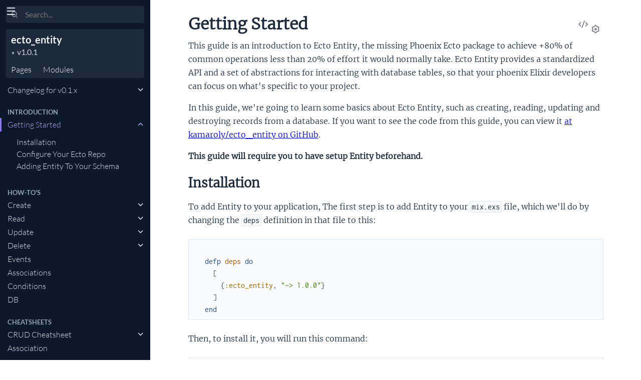

--- FILE ---
content_type: text/html
request_url: https://hexdocs.pm/ecto_entity/getting-started.html
body_size: 4071
content:
<!DOCTYPE html>
<html lang="en">
  <head>
    <meta charset="utf-8">
    <meta http-equiv="x-ua-compatible" content="ie=edge">
    <meta name="viewport" content="width=device-width, initial-scale=1.0">
    <meta name="generator" content="ExDoc v0.29.4">
    <meta name="project" content="ecto_entity v1.0.1">

    <title>Getting Started — ecto_entity v1.0.1</title>
    <link rel="stylesheet" href="dist/html-elixir-HHVY3JYD.css" />


    <script src="dist/handlebars.runtime-NWIB6V2M.js"></script>
    <script src="dist/handlebars.templates-XWGFFSCD.js"></script>
    <script src="dist/sidebar_items-374D99DB.js"></script>

      <script src="docs_config.js"></script>

    <script async src="dist/html-JDI3AVDD.js"></script>


  <script async defer data-domain="hexdocs.pm" src="https://stats.hexdocs.pm/js/index.js"></script></head>
  <body data-type="extras" class="page-extra">
    <script>

      try {
        var settings = JSON.parse(localStorage.getItem('ex_doc:settings') || '{}');

        if (settings.theme === 'dark' ||
           ((settings.theme === 'system' || settings.theme == null) &&
             window.matchMedia('(prefers-color-scheme: dark)').matches)
           ) {
          document.body.classList.add('dark')
        }
      } catch (error) { }
    </script>

<div class="main">

<button class="sidebar-button sidebar-toggle" aria-label="toggle sidebar">
  <i class="ri-menu-line ri-lg" title="Collapse/expand sidebar"></i>
</button>

<section class="sidebar">
  <form class="sidebar-search" action="search.html">
    <button type="submit" class="search-button" aria-label="Submit Search">
      <i class="ri-search-2-line" aria-hidden="true" title="Submit search"></i>
    </button>
    <button type="button" tabindex="-1" class="search-close-button" aria-label="Cancel Search">
      <i class="ri-close-line ri-lg" aria-hidden="true" title="Cancel search"></i>
    </button>
    <label class="search-label">
      <p class="sr-only">Search</p>
      <input name="q" type="text" class="search-input" placeholder="Search..." aria-label="Input your search terms" autocomplete="off" autocorrect="off" autocapitalize="off" spellcheck="false" />
    </label>
  </form>

  <div class="autocomplete">
    <div class="autocomplete-results">
    </div>
  </div>

  <div class="sidebar-header">

    <div class="sidebar-projectDetails">
      <a href="readme.html" class="sidebar-projectName" translate="no">
ecto_entity
      </a>
      <div class="sidebar-projectVersion" translate="no">
        v1.0.1
      </div>
    </div>
    <ul class="sidebar-listNav">
      <li><a id="extras-list-link" href="#full-list">Pages</a></li>

        <li><a id="modules-list-link" href="#full-list">Modules</a></li>


    </ul>
  </div>

  <div class="gradient"></div>
  <ul id="full-list"></ul>
</section>

<section class="content">
  <output role="status" id="toast"></output>
  <div class="content-outer">
    <div id="content" class="content-inner">

<h1>
<button class="icon-action display-settings">
  <i class="ri-settings-3-line"></i>
  <span class="sr-only">Settings</span>
</button>


    <a href="https://github.com/kamaroly/ecto_entity/blob/main/guides/introduction/Getting Started.md#L1" title="View Source" class="icon-action" rel="help">
      <i class="ri-code-s-slash-line" aria-hidden="true"></i>
      <span class="sr-only">View Source</span>
    </a>


  <span>Getting Started</span>
</h1>

<p>This guide is an introduction to Ecto Entity, the missing Phoenix Ecto package to achieve +80% of common operations
less than 20% of effort it would normally take.
Ecto Entity provides a standardized API and a set of abstractions for interacting with database tables, so that your phoenix Elixir developers
can focus on what's specific to your project.</p><p>In this guide, we're going to learn some basics about Ecto Entity, such as creating,
reading, updating and destroying records from a database. If you want
to see the code from this guide, you can view it <a href="https://github.com/kamaroly/ecto_entity">at kamaroly/ecto_entity on GitHub</a>.</p><p><strong>This guide will require you to have setup Entity beforehand.</strong></p><h2 id="installation" class="section-heading">
  <a href="#installation" class="hover-link"><i class="ri-link-m" aria-hidden="true"></i>
  <p class="sr-only">installation</p>
  </a>
  Installation
</h2>
<p>To add Entity to your application, The first step is to add Entity to your <code class="inline">mix.exs</code> file,
which we'll do by changing the <code class="inline">deps</code> definition in that file to this:</p><pre><code class="makeup elixir" translate="no"><span class="w">
  </span><span class="kd">defp</span><span class="w"> </span><span class="nf">deps</span><span class="w"> </span><span class="k" data-group-id="4640047021-1">do</span><span class="w">
    </span><span class="p" data-group-id="4640047021-2">[</span><span class="w">
      </span><span class="p" data-group-id="4640047021-3">{</span><span class="ss">:ecto_entity</span><span class="p">,</span><span class="w"> </span><span class="s">&quot;~&gt; 1.0.0&quot;</span><span class="p" data-group-id="4640047021-3">}</span><span class="w">
    </span><span class="p" data-group-id="4640047021-2">]</span><span class="w">
  </span><span class="k" data-group-id="4640047021-1">end</span><span class="w">
</span></code></pre><p>Then, to install it, you will run this command:</p><pre><code class="makeup elixir" translate="no"><span class="n">mix</span><span class="w"> </span><span class="n">deps</span><span class="o">.</span><span class="n">get</span></code></pre><h2 id="configure-your-ecto-repo" class="section-heading">
  <a href="#configure-your-ecto-repo" class="hover-link"><i class="ri-link-m" aria-hidden="true"></i>
  <p class="sr-only">configure-your-ecto-repo</p>
  </a>
  Configure Your Ecto Repo
</h2>
<p>Ecto Entity needs to know what repository to use while running database query. To do that, add <code class="inline">config :ecto_entity, app_name: :your_app_name</code> to your <code class="inline">config/config.exs</code> file. 
<code class="inline">:your_app_name</code> will be often the app configured in <code class="inline">mix.exs</code> under <code class="inline">project</code> &gt; <code class="inline">app</code>.</p><pre><code class="makeup elixir" translate="no"><span class="kn">import</span><span class="w"> </span><span class="nc">Config</span><span class="w">
 
</span><span class="c1"># Configure your APP name so that Ecto Entity can know</span><span class="w">
</span><span class="c1"># What Ecto Repo to use for the entity</span><span class="w">
</span><span class="n">config</span><span class="w"> </span><span class="ss">:ecto_entity</span><span class="p">,</span><span class="w"> </span><span class="ss">app_name</span><span class="p">:</span><span class="w"> </span><span class="ss">:your_ecto_elixir_app_name</span><span class="w">

</span><span class="c1"># Configure you pub server like the following. Replace `:app_name` with your app name</span><span class="w">
</span><span class="n">config</span><span class="w"> </span><span class="ss">:app_name</span><span class="p">,</span><span class="w"> </span><span class="ss">pubsub_server</span><span class="p">:</span><span class="w"> </span><span class="nc">Ecto.Entity.PubSub</span></code></pre><h2 id="adding-entity-to-your-schema" class="section-heading">
  <a href="#adding-entity-to-your-schema" class="hover-link"><i class="ri-link-m" aria-hidden="true"></i>
  <p class="sr-only">adding-entity-to-your-schema</p>
  </a>
  Adding Entity To Your Schema
</h2>
<p>To start off with, we'll need to include <code class="inline">Entity</code> in our existing Phoenix Schema using <code class="inline">use Ecto.Entity</code> in your Schema module, like the following:</p><pre><code class="makeup elixir" translate="no"><span class="w">
  </span><span class="kd">defmodule</span><span class="w"> </span><span class="nc">MyApp.Person</span><span class="w"> </span><span class="k" data-group-id="3993858928-1">do</span><span class="w">
    </span><span class="kn">import</span><span class="w"> </span><span class="nc">Ecto.Changeset</span><span class="w">
    </span><span class="kn">use</span><span class="w"> </span><span class="nc">Ecto.Schema</span><span class="w">
    </span><span class="kn">use</span><span class="w"> </span><span class="nc">Ecto.Entity</span><span class="w"> </span><span class="c1"># Include Entity in your normal schema</span><span class="w">

    </span><span class="n">schema</span><span class="w"> </span><span class="s">&quot;people&quot;</span><span class="w"> </span><span class="k" data-group-id="3993858928-2">do</span><span class="w">
      </span><span class="n">field</span><span class="w"> </span><span class="ss">:first_name</span><span class="p">,</span><span class="w"> </span><span class="ss">:string</span><span class="w">
      </span><span class="n">field</span><span class="w"> </span><span class="ss">:last_name</span><span class="p">,</span><span class="w"> </span><span class="ss">:string</span><span class="w">
      </span><span class="n">field</span><span class="w"> </span><span class="ss">:age</span><span class="p">,</span><span class="w"> </span><span class="ss">:integer</span><span class="w">
    </span><span class="k" data-group-id="3993858928-2">end</span><span class="w">

    </span><span class="kd">def</span><span class="w"> </span><span class="nf">changeset</span><span class="p" data-group-id="3993858928-3">(</span><span class="n">entity</span><span class="p">,</span><span class="w"> </span><span class="n">attrs</span><span class="p" data-group-id="3993858928-3">)</span><span class="w"> </span><span class="k" data-group-id="3993858928-4">do</span><span class="w">
      </span><span class="n">entity</span><span class="w">
      </span><span class="o">|&gt;</span><span class="w"> </span><span class="n">cast</span><span class="p" data-group-id="3993858928-5">(</span><span class="n">attrs</span><span class="p">,</span><span class="w"> </span><span class="p" data-group-id="3993858928-6">[</span><span class="ss">:first_name</span><span class="p">,</span><span class="w"> </span><span class="ss">:last_name</span><span class="p" data-group-id="3993858928-6">]</span><span class="p" data-group-id="3993858928-5">)</span><span class="w">
      </span><span class="o">|&gt;</span><span class="w"> </span><span class="n">validate_required</span><span class="p" data-group-id="3993858928-7">(</span><span class="p" data-group-id="3993858928-8">[</span><span class="ss">:first_name</span><span class="p">,</span><span class="w"> </span><span class="ss">:last_name</span><span class="p" data-group-id="3993858928-8">]</span><span class="p" data-group-id="3993858928-7">)</span><span class="w">
    </span><span class="k" data-group-id="3993858928-4">end</span><span class="w">
  </span><span class="k" data-group-id="3993858928-1">end</span></code></pre><blockquote><p>NOTE: You must define a <code class="inline">changeset/2</code> function to create and update your schema</p></blockquote>
<div class="bottom-actions">
  <div class="bottom-actions-item">

      <a href="changelog.html" class="bottom-actions-button" rel="prev">
        <span class="subheader">
          ← Previous Page
        </span>
        <span class="title">
Changelog for v0.1.x
        </span>
      </a>

  </div>
  <div class="bottom-actions-item">

      <a href="create.html" class="bottom-actions-button" rel="next">
        <span class="subheader">
          Next Page →
        </span>
        <span class="title">
Create
        </span>
      </a>

  </div>
</div>
      <footer class="footer">
        <p>

            <span class="line">
              <a href="https://hex.pm/packages/ecto_entity/1.0.1" class="footer-hex-package">Hex Package</a>

              <a href="https://preview.hex.pm/preview/ecto_entity/1.0.1">Hex Preview</a>

                (<a href="https://preview.hex.pm/preview/ecto_entity/1.0.1/show/guides/introduction/Getting Started.md">current file</a>)

            </span>

          <span class="line">
            <button class="a-main footer-button display-quick-switch" title="Search HexDocs packages">
              Search HexDocs
            </button>

              <a href="ecto_entity.epub" title="ePub version">
                Download ePub version
              </a>

          </span>
        </p>

        <p class="built-using">
          Built using
          <a href="https://github.com/elixir-lang/ex_doc" title="ExDoc" target="_blank" rel="help noopener" translate="no">ExDoc</a> (v0.29.4) for the

            <a href="https://elixir-lang.org" title="Elixir" target="_blank" translate="no">Elixir programming language</a>

        </p>
      </footer>
    </div>
  </div>
</section>
</div>


  </body>
</html>


--- FILE ---
content_type: text/javascript
request_url: https://hexdocs.pm/ecto_entity/dist/sidebar_items-374D99DB.js
body_size: 1493
content:
sidebarNodes={"modules":[{"id":"Ecto.Entity","group":"","title":"Ecto.Entity","sections":[{"id":"Install Entity in your Phoenix / Elixir App","anchor":"module-install-entity-in-your-phoenix-elixir-app"},{"id":"The create/1 and insert/1 function","anchor":"module-the-create-1-and-insert-1-function"},{"id":"Reading methods","anchor":"module-reading-methods"},{"id":"The update/2 function","anchor":"module-the-update-2-function"},{"id":"The delete/1 and destroy/ functions","anchor":"module-the-delete-1-and-destroy-functions"}]},{"id":"Ecto.Entity.Association","group":"","title":"Ecto.Entity.Association","sections":[]},{"id":"Ecto.Entity.Changes","group":"","title":"Ecto.Entity.Changes","sections":[]},{"id":"Ecto.Entity.Conditions","group":"","title":"Ecto.Entity.Conditions","sections":[]},{"id":"Ecto.Entity.Create","group":"","title":"Ecto.Entity.Create","sections":[]},{"id":"Ecto.Entity.DB","group":"","title":"Ecto.Entity.DB","sections":[]},{"id":"Ecto.Entity.Delete","group":"","title":"Ecto.Entity.Delete","sections":[]},{"id":"Ecto.Entity.Helpers","group":"","title":"Ecto.Entity.Helpers","sections":[],"nodeGroups":[{"name":"Functions","nodes":[{"id":"__using__/1","title":"__using__(_)","anchor":"__using__/1"}],"key":"functions"}]},{"id":"Ecto.Entity.PubSub","group":"","title":"Ecto.Entity.PubSub","sections":[]},{"id":"Ecto.Entity.Read","group":"","title":"Ecto.Entity.Read","sections":[]},{"id":"Ecto.Entity.Repo","group":"","title":"Ecto.Entity.Repo","sections":[],"nodeGroups":[{"name":"Functions","nodes":[{"id":"aggregate/3","title":"aggregate(queryable, aggregate, opts \\\\ [])","anchor":"aggregate/3"},{"id":"aggregate/4","title":"aggregate(queryable, aggregate, field, opts)","anchor":"aggregate/4"},{"id":"all/2","title":"all(queryable, opts \\\\ [])","anchor":"all/2"},{"id":"checked_out?/0","title":"checked_out?()","anchor":"checked_out?/0"},{"id":"checkout/2","title":"checkout(fun, opts \\\\ [])","anchor":"checkout/2"},{"id":"child_spec/1","title":"child_spec(opts)","anchor":"child_spec/1"},{"id":"config/0","title":"config()","anchor":"config/0"},{"id":"default_options/1","title":"default_options(operation)","anchor":"default_options/1"},{"id":"delete/2","title":"delete(struct, opts \\\\ [])","anchor":"delete/2"},{"id":"delete!/2","title":"delete!(struct, opts \\\\ [])","anchor":"delete!/2"},{"id":"delete_all/2","title":"delete_all(queryable, opts \\\\ [])","anchor":"delete_all/2"},{"id":"disconnect_all/2","title":"disconnect_all(interval, opts \\\\ [])","anchor":"disconnect_all/2"},{"id":"exists?/2","title":"exists?(queryable, opts \\\\ [])","anchor":"exists?/2"},{"id":"explain/3","title":"explain(operation, queryable, opts \\\\ [])","anchor":"explain/3"},{"id":"get/3","title":"get(queryable, id, opts \\\\ [])","anchor":"get/3"},{"id":"get!/3","title":"get!(queryable, id, opts \\\\ [])","anchor":"get!/3"},{"id":"get_by/3","title":"get_by(queryable, clauses, opts \\\\ [])","anchor":"get_by/3"},{"id":"get_by!/3","title":"get_by!(queryable, clauses, opts \\\\ [])","anchor":"get_by!/3"},{"id":"get_dynamic_repo/0","title":"get_dynamic_repo()","anchor":"get_dynamic_repo/0"},{"id":"in_transaction?/0","title":"in_transaction?()","anchor":"in_transaction?/0"},{"id":"insert/2","title":"insert(struct, opts \\\\ [])","anchor":"insert/2"},{"id":"insert!/2","title":"insert!(struct, opts \\\\ [])","anchor":"insert!/2"},{"id":"insert_all/3","title":"insert_all(schema_or_source, entries, opts \\\\ [])","anchor":"insert_all/3"},{"id":"insert_or_update/2","title":"insert_or_update(changeset, opts \\\\ [])","anchor":"insert_or_update/2"},{"id":"insert_or_update!/2","title":"insert_or_update!(changeset, opts \\\\ [])","anchor":"insert_or_update!/2"},{"id":"load/2","title":"load(schema_or_types, data)","anchor":"load/2"},{"id":"one/2","title":"one(queryable, opts \\\\ [])","anchor":"one/2"},{"id":"one!/2","title":"one!(queryable, opts \\\\ [])","anchor":"one!/2"},{"id":"preload/3","title":"preload(struct_or_structs_or_nil, preloads, opts \\\\ [])","anchor":"preload/3"},{"id":"prepare_query/3","title":"prepare_query(operation, query, opts)","anchor":"prepare_query/3"},{"id":"put_dynamic_repo/1","title":"put_dynamic_repo(dynamic)","anchor":"put_dynamic_repo/1"},{"id":"query/3","title":"query(sql, params \\\\ [], opts \\\\ [])","anchor":"query/3"},{"id":"query!/3","title":"query!(sql, params \\\\ [], opts \\\\ [])","anchor":"query!/3"},{"id":"query_many/3","title":"query_many(sql, params \\\\ [], opts \\\\ [])","anchor":"query_many/3"},{"id":"query_many!/3","title":"query_many!(sql, params \\\\ [], opts \\\\ [])","anchor":"query_many!/3"},{"id":"reload/2","title":"reload(queryable, opts \\\\ [])","anchor":"reload/2"},{"id":"reload!/2","title":"reload!(queryable, opts \\\\ [])","anchor":"reload!/2"},{"id":"rollback/1","title":"rollback(value)","anchor":"rollback/1"},{"id":"start_link/1","title":"start_link(opts \\\\ [])","anchor":"start_link/1"},{"id":"stop/1","title":"stop(timeout \\\\ 5000)","anchor":"stop/1"},{"id":"stream/2","title":"stream(queryable, opts \\\\ [])","anchor":"stream/2"},{"id":"to_sql/2","title":"to_sql(operation, queryable)","anchor":"to_sql/2"},{"id":"transaction/2","title":"transaction(fun_or_multi, opts \\\\ [])","anchor":"transaction/2"},{"id":"update/2","title":"update(struct, opts \\\\ [])","anchor":"update/2"},{"id":"update!/2","title":"update!(struct, opts \\\\ [])","anchor":"update!/2"},{"id":"update_all/3","title":"update_all(queryable, updates, opts \\\\ [])","anchor":"update_all/3"}],"key":"functions"}]},{"id":"Ecto.Entity.Update","group":"","title":"Ecto.Entity.Update","sections":[]}],"extras":[{"id":"api-reference","group":"","title":"API Reference","headers":[{"id":"Modules","anchor":"modules"}]},{"id":"readme","group":"","title":"Ecto Entity","headers":[]},{"id":"changelog","group":"","title":"Changelog for v0.1.x","headers":[{"id":"v1.0.0","anchor":"v1-0-0"},{"id":"v0.1.4","anchor":"v0-1-4"},{"id":"v0.1.3","anchor":"v0-1-3"}]},{"id":"getting-started","group":"Introduction","title":"Getting Started","headers":[{"id":"Installation","anchor":"installation"},{"id":"Configure Your Ecto Repo","anchor":"configure-your-ecto-repo"},{"id":"Adding Entity To Your Schema","anchor":"adding-entity-to-your-schema"}]},{"id":"create","group":"How-To's","title":"Create","headers":[{"id":"insert/1","anchor":"insert-1"},{"id":"create_many/1","anchor":"create_many-1"}]},{"id":"read","group":"How-To's","title":"Read","headers":[{"id":"find/1","anchor":"find-1"},{"id":"all/0","anchor":"all-0"},{"id":"take/1","anchor":"take-1"},{"id":"first/0","anchor":"first-0"},{"id":"last/0","anchor":"last-0"},{"id":"except/1","anchor":"except-1"}]},{"id":"update","group":"How-To's","title":"Update","headers":[{"id":"update/2","anchor":"update-2"},{"id":"update_many/1","anchor":"update_many-1"}]},{"id":"delete","group":"How-To's","title":"Delete","headers":[{"id":"delete/1","anchor":"delete-1"},{"id":"delete_except/1","anchor":"delete_except-1"},{"id":"truncate/0","anchor":"truncate-0"}]},{"id":"events","group":"How-To's","title":"Events","headers":[]},{"id":"association","group":"How-To's","title":"Associations","headers":[]},{"id":"conditions","group":"How-To's","title":"Conditions","headers":[]},{"id":"db","group":"How-To's","title":"DB","headers":[]},{"id":"crud","group":"Cheatsheets","title":"CRUD Cheatsheet","headers":[{"id":"CREATE","anchor":"create"},{"id":"READ","anchor":"read"},{"id":"UPDATE","anchor":"update"},{"id":"DELETE","anchor":"delete"}]},{"id":"associations","group":"Cheatsheets","title":"Association","headers":[]}],"tasks":[]}

--- FILE ---
content_type: text/javascript
request_url: https://hexdocs.pm/ecto_entity/docs_config.js
body_size: -265
content:
var versionNodes = [{"version":"v1.0.1","url":"https://hexdocs.pm/ecto_entity/1.0.1","latest":true},{"version":"v1.0.0","url":"https://hexdocs.pm/ecto_entity/1.0.0"},{"version":"v0.1.4","url":"https://hexdocs.pm/ecto_entity/0.1.4"},{"version":"v0.1.3","url":"https://hexdocs.pm/ecto_entity/0.1.3"},{"version":"v0.1.2","url":"https://hexdocs.pm/ecto_entity/0.1.2"},{"version":"v0.1.1","url":"https://hexdocs.pm/ecto_entity/0.1.1"}];
var searchNodes = [{"name":"ecto_entity","version":"0.1.3"}];